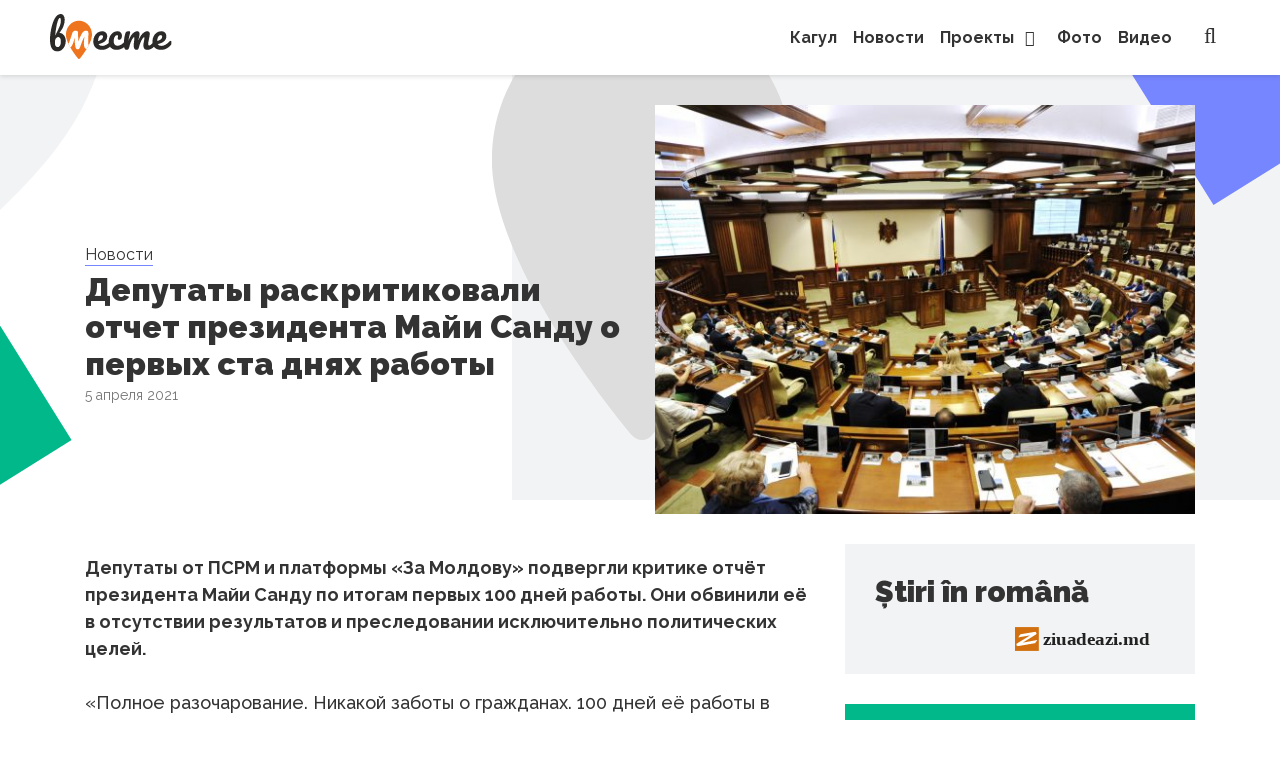

--- FILE ---
content_type: text/html; charset=UTF-8
request_url: https://vmeste.md/deputaty-raskritikovali-otchet-prezi/
body_size: 11528
content:
<!doctype html><html lang="ru-RU"><head><meta charset="UTF-8"><meta name="viewport" content="width=device-width, initial-scale=1"><link rel="profile" href="https://gmpg.org/xfn/11"><meta name='robots' content='index, follow, max-image-preview:large, max-snippet:-1, max-video-preview:-1' /><title>Депутаты раскритиковали отчет президента Майи Санду о первых ста днях работы</title><meta name="description" content="Депутаты от ПСРМ и платформы «За Молдову» подвергли критике отчёт президента Майи Санду по итогам первых 100 дней работы. Они обвинили её в отсутствии результатов и..." /><link rel="canonical" href="https://vmeste.md/депутаты-раскритиковали-отчет-прези/" /><meta property="og:locale" content="ru_RU" /><meta property="og:type" content="article" /><meta property="og:title" content="Депутаты раскритиковали отчет президента Майи Санду о первых ста днях работы" /><meta property="og:description" content="Депутаты от ПСРМ и платформы «За Молдову» подвергли критике отчёт президента Майи Санду по итогам первых 100 дней работы. Они обвинили её в отсутствии результатов и..." /><meta property="og:url" content="https://vmeste.md/депутаты-раскритиковали-отчет-прези/" /><meta property="og:site_name" content="www.vmeste.md" /><meta property="article:publisher" content="https://www.facebook.com/vmeste.md" /><meta property="article:published_time" content="2021-04-05T15:35:03+00:00" /><meta property="article:modified_time" content="2021-04-05T15:35:04+00:00" /><meta property="og:image" content="https://vmeste.md/wp-content/uploads/2021/04/dsc1193-scaled-1.jpg" /><meta property="og:image:width" content="2560" /><meta property="og:image:height" content="1703" /><meta name="twitter:card" content="summary_large_image" /><meta name="twitter:label1" content="Написано автором" /><meta name="twitter:data1" content="Boitan Stefan" /><meta name="twitter:label2" content="Примерное время для чтения" /><meta name="twitter:data2" content="2 минуты" /> <script type="application/ld+json" class="yoast-schema-graph">{"@context":"https://schema.org","@graph":[{"@type":"Organization","@id":"https://vmeste.md/#organization","name":"A.O. ''Cahul 2030''","url":"https://vmeste.md/","sameAs":["https://www.facebook.com/vmeste.md","https://www.instagram.com/vmeste_cahul/","https://www.youtube.com/channel/UCr8mdlymUSLQ6TxIK1mCvRA"],"logo":{"@type":"ImageObject","@id":"https://vmeste.md/#logo","inLanguage":"ru-RU","url":"https://vmeste.md/wp-content/uploads/2021/02/logo_Cahul2030_logo-01.png","contentUrl":"https://vmeste.md/wp-content/uploads/2021/02/logo_Cahul2030_logo-01.png","width":3070,"height":1855,"caption":"A.O. ''Cahul 2030''"},"image":{"@id":"https://vmeste.md/#logo"}},{"@type":"WebSite","@id":"https://vmeste.md/#website","url":"https://vmeste.md/","name":"www.vmeste.md","description":"\u041d\u043e\u0432\u043e\u0441\u0442\u043d\u043e\u0439 \u041f\u043e\u0440\u0442\u0430\u043b \u041a\u0430\u0433\u0443\u043b\u0430","publisher":{"@id":"https://vmeste.md/#organization"},"potentialAction":[{"@type":"SearchAction","target":"https://vmeste.md/?s={search_term_string}","query-input":"required name=search_term_string"}],"inLanguage":"ru-RU"},{"@type":"ImageObject","@id":"https://vmeste.md/%d0%b4%d0%b5%d0%bf%d1%83%d1%82%d0%b0%d1%82%d1%8b-%d1%80%d0%b0%d1%81%d0%ba%d1%80%d0%b8%d1%82%d0%b8%d0%ba%d0%be%d0%b2%d0%b0%d0%bb%d0%b8-%d0%be%d1%82%d1%87%d0%b5%d1%82-%d0%bf%d1%80%d0%b5%d0%b7%d0%b8/#primaryimage","inLanguage":"ru-RU","url":"https://vmeste.md/wp-content/uploads/2021/04/dsc1193-scaled-1.jpg","contentUrl":"https://vmeste.md/wp-content/uploads/2021/04/dsc1193-scaled-1.jpg","width":2560,"height":1703,"caption":"\u0414\u0435\u043f\u0443\u0442\u0430\u0442\u044b \u0440\u0430\u0441\u043a\u0440\u0438\u0442\u0438\u043a\u043e\u0432\u0430\u043b\u0438 \u043e\u0442\u0447\u0435\u0442 \u043f\u0440\u0435\u0437\u0438\u0434\u0435\u043d\u0442\u0430 \u041c\u0430\u0439\u0438 \u0421\u0430\u043d\u0434\u0443 \u043e \u043f\u0435\u0440\u0432\u044b\u0445 \u0441\u0442\u0430 \u0434\u043d\u044f\u0445 \u0440\u0430\u0431\u043e\u0442\u044b"},{"@type":"WebPage","@id":"https://vmeste.md/%d0%b4%d0%b5%d0%bf%d1%83%d1%82%d0%b0%d1%82%d1%8b-%d1%80%d0%b0%d1%81%d0%ba%d1%80%d0%b8%d1%82%d0%b8%d0%ba%d0%be%d0%b2%d0%b0%d0%bb%d0%b8-%d0%be%d1%82%d1%87%d0%b5%d1%82-%d0%bf%d1%80%d0%b5%d0%b7%d0%b8/#webpage","url":"https://vmeste.md/%d0%b4%d0%b5%d0%bf%d1%83%d1%82%d0%b0%d1%82%d1%8b-%d1%80%d0%b0%d1%81%d0%ba%d1%80%d0%b8%d1%82%d0%b8%d0%ba%d0%be%d0%b2%d0%b0%d0%bb%d0%b8-%d0%be%d1%82%d1%87%d0%b5%d1%82-%d0%bf%d1%80%d0%b5%d0%b7%d0%b8/","name":"\u0414\u0435\u043f\u0443\u0442\u0430\u0442\u044b \u0440\u0430\u0441\u043a\u0440\u0438\u0442\u0438\u043a\u043e\u0432\u0430\u043b\u0438 \u043e\u0442\u0447\u0435\u0442 \u043f\u0440\u0435\u0437\u0438\u0434\u0435\u043d\u0442\u0430 \u041c\u0430\u0439\u0438 \u0421\u0430\u043d\u0434\u0443 \u043e \u043f\u0435\u0440\u0432\u044b\u0445 \u0441\u0442\u0430 \u0434\u043d\u044f\u0445 \u0440\u0430\u0431\u043e\u0442\u044b","isPartOf":{"@id":"https://vmeste.md/#website"},"primaryImageOfPage":{"@id":"https://vmeste.md/%d0%b4%d0%b5%d0%bf%d1%83%d1%82%d0%b0%d1%82%d1%8b-%d1%80%d0%b0%d1%81%d0%ba%d1%80%d0%b8%d1%82%d0%b8%d0%ba%d0%be%d0%b2%d0%b0%d0%bb%d0%b8-%d0%be%d1%82%d1%87%d0%b5%d1%82-%d0%bf%d1%80%d0%b5%d0%b7%d0%b8/#primaryimage"},"datePublished":"2021-04-05T15:35:03+00:00","dateModified":"2021-04-05T15:35:04+00:00","description":"\u0414\u0435\u043f\u0443\u0442\u0430\u0442\u044b \u0440\u0430\u0441\u043a\u0440\u0438\u0442\u0438\u043a\u043e\u0432\u0430\u043b\u0438 \u043e\u0442\u0447\u0435\u0442 \u043f\u0440\u0435\u0437\u0438\u0434\u0435\u043d\u0442\u0430 \u041c\u0430\u0439\u0438 \u0421\u0430\u043d\u0434\u0443 \u043e \u043f\u0435\u0440\u0432\u044b\u0445 \u0441\u0442\u0430 \u0434\u043d\u044f\u0445 \u0440\u0430\u0431\u043e\u0442\u044b www.vmeste.md","breadcrumb":{"@id":"https://vmeste.md/%d0%b4%d0%b5%d0%bf%d1%83%d1%82%d0%b0%d1%82%d1%8b-%d1%80%d0%b0%d1%81%d0%ba%d1%80%d0%b8%d1%82%d0%b8%d0%ba%d0%be%d0%b2%d0%b0%d0%bb%d0%b8-%d0%be%d1%82%d1%87%d0%b5%d1%82-%d0%bf%d1%80%d0%b5%d0%b7%d0%b8/#breadcrumb"},"inLanguage":"ru-RU","potentialAction":[{"@type":"ReadAction","target":["https://vmeste.md/%d0%b4%d0%b5%d0%bf%d1%83%d1%82%d0%b0%d1%82%d1%8b-%d1%80%d0%b0%d1%81%d0%ba%d1%80%d0%b8%d1%82%d0%b8%d0%ba%d0%be%d0%b2%d0%b0%d0%bb%d0%b8-%d0%be%d1%82%d1%87%d0%b5%d1%82-%d0%bf%d1%80%d0%b5%d0%b7%d0%b8/"]}]},{"@type":"BreadcrumbList","@id":"https://vmeste.md/%d0%b4%d0%b5%d0%bf%d1%83%d1%82%d0%b0%d1%82%d1%8b-%d1%80%d0%b0%d1%81%d0%ba%d1%80%d0%b8%d1%82%d0%b8%d0%ba%d0%be%d0%b2%d0%b0%d0%bb%d0%b8-%d0%be%d1%82%d1%87%d0%b5%d1%82-%d0%bf%d1%80%d0%b5%d0%b7%d0%b8/#breadcrumb","itemListElement":[{"@type":"ListItem","position":1,"item":{"@type":"WebPage","@id":"https://vmeste.md/","url":"https://vmeste.md/","name":"Home"}},{"@type":"ListItem","position":2,"item":{"@id":"https://vmeste.md/%d0%b4%d0%b5%d0%bf%d1%83%d1%82%d0%b0%d1%82%d1%8b-%d1%80%d0%b0%d1%81%d0%ba%d1%80%d0%b8%d1%82%d0%b8%d0%ba%d0%be%d0%b2%d0%b0%d0%bb%d0%b8-%d0%be%d1%82%d1%87%d0%b5%d1%82-%d0%bf%d1%80%d0%b5%d0%b7%d0%b8/#webpage"}}]},{"@type":"Article","@id":"https://vmeste.md/%d0%b4%d0%b5%d0%bf%d1%83%d1%82%d0%b0%d1%82%d1%8b-%d1%80%d0%b0%d1%81%d0%ba%d1%80%d0%b8%d1%82%d0%b8%d0%ba%d0%be%d0%b2%d0%b0%d0%bb%d0%b8-%d0%be%d1%82%d1%87%d0%b5%d1%82-%d0%bf%d1%80%d0%b5%d0%b7%d0%b8/#article","isPartOf":{"@id":"https://vmeste.md/%d0%b4%d0%b5%d0%bf%d1%83%d1%82%d0%b0%d1%82%d1%8b-%d1%80%d0%b0%d1%81%d0%ba%d1%80%d0%b8%d1%82%d0%b8%d0%ba%d0%be%d0%b2%d0%b0%d0%bb%d0%b8-%d0%be%d1%82%d1%87%d0%b5%d1%82-%d0%bf%d1%80%d0%b5%d0%b7%d0%b8/#webpage"},"author":{"@id":"https://vmeste.md/#/schema/person/19ba23590f2a90fce2bde94ca490b1e0"},"headline":"\u0414\u0435\u043f\u0443\u0442\u0430\u0442\u044b \u0440\u0430\u0441\u043a\u0440\u0438\u0442\u0438\u043a\u043e\u0432\u0430\u043b\u0438 \u043e\u0442\u0447\u0435\u0442 \u043f\u0440\u0435\u0437\u0438\u0434\u0435\u043d\u0442\u0430 \u041c\u0430\u0439\u0438 \u0421\u0430\u043d\u0434\u0443 \u043e \u043f\u0435\u0440\u0432\u044b\u0445 \u0441\u0442\u0430 \u0434\u043d\u044f\u0445 \u0440\u0430\u0431\u043e\u0442\u044b","datePublished":"2021-04-05T15:35:03+00:00","dateModified":"2021-04-05T15:35:04+00:00","mainEntityOfPage":{"@id":"https://vmeste.md/%d0%b4%d0%b5%d0%bf%d1%83%d1%82%d0%b0%d1%82%d1%8b-%d1%80%d0%b0%d1%81%d0%ba%d1%80%d0%b8%d1%82%d0%b8%d0%ba%d0%be%d0%b2%d0%b0%d0%bb%d0%b8-%d0%be%d1%82%d1%87%d0%b5%d1%82-%d0%bf%d1%80%d0%b5%d0%b7%d0%b8/#webpage"},"wordCount":8,"publisher":{"@id":"https://vmeste.md/#organization"},"image":{"@id":"https://vmeste.md/%d0%b4%d0%b5%d0%bf%d1%83%d1%82%d0%b0%d1%82%d1%8b-%d1%80%d0%b0%d1%81%d0%ba%d1%80%d0%b8%d1%82%d0%b8%d0%ba%d0%be%d0%b2%d0%b0%d0%bb%d0%b8-%d0%be%d1%82%d1%87%d0%b5%d1%82-%d0%bf%d1%80%d0%b5%d0%b7%d0%b8/#primaryimage"},"thumbnailUrl":"https://vmeste.md/wp-content/uploads/2021/04/dsc1193-scaled-1.jpg","keywords":["\u043c\u043e\u043b\u0434\u043e\u0432\u0430"],"articleSection":["\u041d\u043e\u0432\u043e\u0441\u0442\u0438"],"inLanguage":"ru-RU"},{"@type":"Person","@id":"https://vmeste.md/#/schema/person/19ba23590f2a90fce2bde94ca490b1e0","name":"Boitan Stefan","sameAs":["https://vmeste.md/"]}]}</script> <link rel='stylesheet' id='wp-block-library-css'  href='https://vmeste.md/wp-content/cache/autoptimize/css/autoptimize_single_12703e0446af82c5917e95a98b4b84d0.css?ver=a46b2c162a3a64c2358324a57603a9fd' media='all' /><link rel='stylesheet' id='contact-form-7-css'  href='https://vmeste.md/wp-content/cache/autoptimize/css/autoptimize_single_76e12144b6be9bc0a17dd880c5566156.css?ver=5.4.1' media='all' /><link rel='stylesheet' id='mfcf7_zl_button_style-css'  href='https://vmeste.md/wp-content/cache/autoptimize/css/autoptimize_single_a4f1e84fdd6819a7c476c13e58146b8d.css?12&#038;ver=a46b2c162a3a64c2358324a57603a9fd' media='all' /><link rel='stylesheet' id='ziuadeazi_theme-main-css'  href='https://vmeste.md/wp-content/cache/autoptimize/css/autoptimize_single_2c4e4a058566a1054705d57556fd538f.css?ver=1.0.0' media='all' /><link rel='stylesheet' id='ziuadeazi_theme-style-css'  href='https://vmeste.md/wp-content/cache/autoptimize/css/autoptimize_single_024614363a939bf6929e972938611f52.css?ver=1.0.0' media='all' /><link rel='stylesheet' id='ct_fancybox_css-css'  href='https://vmeste.md/wp-content/themes/ziuadeazi_vmeste_theme/assets/css/jquery.fancybox.min.css?ver=a46b2c162a3a64c2358324a57603a9fd' media='all' /> <script src='https://vmeste.md/wp-includes/js/jquery/jquery.js?ver=3.5.1' id='jquery-core-js'></script> <link rel="https://api.w.org/" href="https://vmeste.md/wp-json/" /><link rel="alternate" type="application/json" href="https://vmeste.md/wp-json/wp/v2/posts/4826" /><link rel="alternate" type="application/json+oembed" href="https://vmeste.md/wp-json/oembed/1.0/embed?url=https%3A%2F%2Fvmeste.md%2Fdeputaty-raskritikovali-otchet-prezi%2F" /><link rel="alternate" type="text/xml+oembed" href="https://vmeste.md/wp-json/oembed/1.0/embed?url=https%3A%2F%2Fvmeste.md%2Fdeputaty-raskritikovali-otchet-prezi%2F&#038;format=xml" />  <script async src="https://www.googletagmanager.com/gtag/js?id=UA-163090437-1"></script> <script>window.dataLayer = window.dataLayer || [];
  function gtag(){dataLayer.push(arguments);}
  gtag('js', new Date());

  gtag('config', 'UA-163090437-1');</script>  <script type="text/javascript" >(function(m,e,t,r,i,k,a){m[i]=m[i]||function(){(m[i].a=m[i].a||[]).push(arguments)};
   m[i].l=1*new Date();k=e.createElement(t),a=e.getElementsByTagName(t)[0],k.async=1,k.src=r,a.parentNode.insertBefore(k,a)})
   (window, document, "script", "https://mc.yandex.com/metrika/tag.js", "ym");

   ym(65342023, "init", {
        clickmap:true,
        trackLinks:true,
        accurateTrackBounce:true,
        webvisor:true
   });</script> <noscript><div><img src="https://mc.yandex.com/watch/65342023" style="position:absolute; left:-9999px;" alt="" /></div></noscript>  <script async src="https://pagead2.googlesyndication.com/pagead/js/adsbygoogle.js?client=ca-pub-3949974497999472"
     crossorigin="anonymous"></script> </head><body class="post-template-default single single-post postid-4826 single-format-standard wp-embed-responsive"><div class="site-wrapper"><header id="site-header" class="site-header"><div class="container-fluid h-100"><div class="d-flex align-items-center h-100 p-relative"><div class="flex-grow-1"><div class="site-logo"> <a href="https://vmeste.md"><img width="87" height="32" src="https://vmeste.md/wp-content/uploads/2021/05/logo-vmeste.svg" class="attachment-full size-full" alt="" loading="lazy" /></a></div></div><div class="site-menu order-12 h-100"><nav class="main-menu-nav h-100"><ul id="menu-vmeste_meniu" class="menu"><li id="menu-item-383" class="menu-item menu-item-type-taxonomy menu-item-object-category menu-item-383"><a href="https://vmeste.md/category/cahul/">Кагул</a></li><li id="menu-item-941" class="menu-item menu-item-type-taxonomy menu-item-object-category current-post-ancestor current-menu-parent current-post-parent menu-item-941"><a href="https://vmeste.md/category/novosti/">Новости</a></li><li id="menu-item-4221" class="menu-item menu-item-type-taxonomy menu-item-object-category menu-item-has-children menu-item-4221"><a href="https://vmeste.md/category/proekty/">Проекты<button type="button" class="dropdown-trigger js-dropdown-trigger"><i class="fa fa-angle-down" aria-hidden="true"></i></button></a><div class='mega-menu'><ul role="menu" class="sub-menu"><li id="menu-item-10251" class="menu-item menu-item-type-taxonomy menu-item-object-category menu-item-10251"><a href="https://vmeste.md/category/proekty/auditoria_cji/">Восприятие аудитории и цифровая поддержка / CJI</a></li><li id="menu-item-10252" class="menu-item menu-item-type-taxonomy menu-item-object-category menu-item-10252"><a href="https://vmeste.md/category/proekty/reforma_politii/">Реформа Полиции &#8212; Promo-LEX</a></li></ul><div class='menu-slider'><div class="d-flex flex-wrap justify-content-between small-articles pb-3 pt-3"><div class="swiper-container"><div class="swiper-wrapper"><div class="swiper-slide"><article class="mn-article is-small"> <a href="https://vmeste.md/pashalnye-prazdniki-kak-budete-praz/"><img width="370" height="210" src="https://vmeste.md/wp-content/uploads/2021/04/179820542_905276843660395_3007895749489257039_n-370x210.jpg" class="attachment-news_small_image_size size-news_small_image_size wp-post-image" alt="Пасхальные праздники!! Как будете праздновать? «Очень интересно» с Ашанти Vizit" loading="lazy" srcset="https://vmeste.md/wp-content/uploads/2021/04/179820542_905276843660395_3007895749489257039_n-370x210.jpg 370w, https://vmeste.md/wp-content/uploads/2021/04/179820542_905276843660395_3007895749489257039_n-300x169.jpg 300w, https://vmeste.md/wp-content/uploads/2021/04/179820542_905276843660395_3007895749489257039_n-510x290.jpg 510w, https://vmeste.md/wp-content/uploads/2021/04/179820542_905276843660395_3007895749489257039_n-160x90.jpg 160w" sizes="(max-width: 370px) 100vw, 370px" /></a><h2 class="mn-article-title three-lines-ellipsis"><a class="sh-5" href="https://vmeste.md/pashalnye-prazdniki-kak-budete-praz/">Пасхальные праздники!! Как будете праздновать? «Очень интересно» с Ашанти Vizit</a></h2><div class="mn-article-time"> <time class="post-date" datetime="2021-04-30 08:13:24">30 апреля 2021</time></div></article></div><div class="swiper-slide"><article class="mn-article is-small"> <a href="https://vmeste.md/vyhodnye-bez-avtobusov-bolshie-neudo/"><img width="370" height="210" src="https://vmeste.md/wp-content/uploads/2021/02/giz1-920x518-1-370x210.jpg" class="attachment-news_small_image_size size-news_small_image_size wp-post-image" alt="Выходные без автобусов &#8212; большие неудобства жителям Кагула" loading="lazy" srcset="https://vmeste.md/wp-content/uploads/2021/02/giz1-920x518-1-370x210.jpg 370w, https://vmeste.md/wp-content/uploads/2021/02/giz1-920x518-1-300x169.jpg 300w, https://vmeste.md/wp-content/uploads/2021/02/giz1-920x518-1-510x290.jpg 510w, https://vmeste.md/wp-content/uploads/2021/02/giz1-920x518-1-160x90.jpg 160w" sizes="(max-width: 370px) 100vw, 370px" /></a><h2 class="mn-article-title three-lines-ellipsis"><a class="sh-5" href="https://vmeste.md/vyhodnye-bez-avtobusov-bolshie-neudo/">Выходные без автобусов &#8212; большие неудобства жителям Кагула</a></h2><div class="mn-article-time"> <time class="post-date" datetime="2021-03-15 10:28:25">15 марта 2021</time></div></article></div><div class="swiper-slide"><article class="mn-article is-small"> <a href="https://vmeste.md/pandemiya-ne-problema-dlya-velosipeda/"><img width="370" height="210" src="https://vmeste.md/wp-content/uploads/2021/03/IMG_9226.00_00_22_14.Still003-370x210.jpg" class="attachment-news_small_image_size size-news_small_image_size wp-post-image" alt="Пандемия не проблема для велосипеда!" loading="lazy" srcset="https://vmeste.md/wp-content/uploads/2021/03/IMG_9226.00_00_22_14.Still003-370x210.jpg 370w, https://vmeste.md/wp-content/uploads/2021/03/IMG_9226.00_00_22_14.Still003-300x169.jpg 300w, https://vmeste.md/wp-content/uploads/2021/03/IMG_9226.00_00_22_14.Still003-510x290.jpg 510w, https://vmeste.md/wp-content/uploads/2021/03/IMG_9226.00_00_22_14.Still003-160x90.jpg 160w" sizes="(max-width: 370px) 100vw, 370px" /></a><h2 class="mn-article-title three-lines-ellipsis"><a class="sh-5" href="https://vmeste.md/pandemiya-ne-problema-dlya-velosipeda/">Пандемия не проблема для велосипеда!</a></h2><div class="mn-article-time"> <time class="post-date" datetime="2021-03-21 17:25:01">21 марта 2021</time></div></article></div><div class="swiper-slide"><article class="mn-article is-small"> <a href="https://vmeste.md/hudozhnik-iz-moldovy-primet-uchastie-v-festivale-ulichnogo-iskusstva-v-gorode-sibiu-rumyniya/"><img width="370" height="210" src="https://vmeste.md/wp-content/uploads/2021/06/aii-chvi--370x210.jpg" class="attachment-news_small_image_size size-news_small_image_size wp-post-image" alt="Художник из Молдовы примет участие в фестивале уличного искусства в городе Сибиу, Румыния" loading="lazy" srcset="https://vmeste.md/wp-content/uploads/2021/06/aii-chvi--370x210.jpg 370w, https://vmeste.md/wp-content/uploads/2021/06/aii-chvi--510x290.jpg 510w, https://vmeste.md/wp-content/uploads/2021/06/aii-chvi--160x90.jpg 160w" sizes="(max-width: 370px) 100vw, 370px" /></a><h2 class="mn-article-title three-lines-ellipsis"><a class="sh-5" href="https://vmeste.md/hudozhnik-iz-moldovy-primet-uchastie-v-festivale-ulichnogo-iskusstva-v-gorode-sibiu-rumyniya/">Художник из Молдовы примет участие в фестивале уличного искусства в городе Сибиу, Румыния</a></h2><div class="mn-article-time"> <time class="post-date" datetime="2021-06-29 14:15:57">29 июня 2021</time></div></article></div><div class="swiper-slide"><article class="mn-article is-small"> <a href="https://vmeste.md/intervju-podkast-po-faktu-iskusstvo/"><img width="370" height="210" src="https://vmeste.md/wp-content/uploads/2021/04/oblojka-po-faktu-370x210.jpg" class="attachment-news_small_image_size size-news_small_image_size wp-post-image" alt="Интервью &#8212; подкаст &#171;ПО ФАКТУ&#187;: Искусство и дизайн разные вещи или это одно и тоже ?" loading="lazy" srcset="https://vmeste.md/wp-content/uploads/2021/04/oblojka-po-faktu-370x210.jpg 370w, https://vmeste.md/wp-content/uploads/2021/04/oblojka-po-faktu-510x290.jpg 510w, https://vmeste.md/wp-content/uploads/2021/04/oblojka-po-faktu-160x90.jpg 160w" sizes="(max-width: 370px) 100vw, 370px" /></a><h2 class="mn-article-title three-lines-ellipsis"><a class="sh-5" href="https://vmeste.md/intervju-podkast-po-faktu-iskusstvo/">Интервью &#8212; подкаст &#171;ПО ФАКТУ&#187;: Искусство и дизайн разные вещи или это одно и тоже ?</a></h2><div class="mn-article-time"> <time class="post-date" datetime="2021-04-05 10:11:31">5 апреля 2021</time></div></article></div><div class="swiper-slide"><article class="mn-article is-small"> <a href="https://vmeste.md/7-mln-lej-budut-investirovany-v-sadik-8-v-kagule-raboty-uzhe-nachalis/"><img width="370" height="210" src="https://vmeste.md/wp-content/uploads/2021/06/fdas-370x210.jpg" class="attachment-news_small_image_size size-news_small_image_size wp-post-image" alt="7 млн лей будут инвестированы в садик № 8 в Кагуле. Работы уже начались" loading="lazy" srcset="https://vmeste.md/wp-content/uploads/2021/06/fdas-370x210.jpg 370w, https://vmeste.md/wp-content/uploads/2021/06/fdas-780x440.jpg 780w, https://vmeste.md/wp-content/uploads/2021/06/fdas-510x290.jpg 510w, https://vmeste.md/wp-content/uploads/2021/06/fdas-160x90.jpg 160w" sizes="(max-width: 370px) 100vw, 370px" /></a><h2 class="mn-article-title three-lines-ellipsis"><a class="sh-5" href="https://vmeste.md/7-mln-lej-budut-investirovany-v-sadik-8-v-kagule-raboty-uzhe-nachalis/">7 млн лей будут инвестированы в садик № 8 в Кагуле. Работы уже начались</a></h2><div class="mn-article-time"> <time class="post-date" datetime="2021-06-29 19:53:17">29 июня 2021</time></div></article></div><div class="swiper-slide"><article class="mn-article is-small"> <a href="https://vmeste.md/pandemiya-privela-kagulchan-k-krizisu/"><img width="370" height="210" src="https://vmeste.md/wp-content/uploads/2021/03/Снимок-экрана-2021-03-15-в-15.16.15-370x210.png" class="attachment-news_small_image_size size-news_small_image_size wp-post-image" alt="Пандемия привела Кагульчан к кризису" loading="lazy" srcset="https://vmeste.md/wp-content/uploads/2021/03/Снимок-экрана-2021-03-15-в-15.16.15-370x210.png 370w, https://vmeste.md/wp-content/uploads/2021/03/Снимок-экрана-2021-03-15-в-15.16.15-510x290.png 510w, https://vmeste.md/wp-content/uploads/2021/03/Снимок-экрана-2021-03-15-в-15.16.15-160x90.png 160w" sizes="(max-width: 370px) 100vw, 370px" /></a><h2 class="mn-article-title three-lines-ellipsis"><a class="sh-5" href="https://vmeste.md/pandemiya-privela-kagulchan-k-krizisu/">Пандемия привела Кагульчан к кризису</a></h2><div class="mn-article-time"> <time class="post-date" datetime="2021-03-15 17:46:13">15 марта 2021</time></div></article></div><div class="swiper-slide"><article class="mn-article is-small"> <a href="https://vmeste.md/kak-provoditsya-subbotnik-v-kagule-nuzh/"><img width="370" height="210" src="https://vmeste.md/wp-content/uploads/2021/04/Снимок-экрана-2021-04-03-в-20.43.01-370x210.png" class="attachment-news_small_image_size size-news_small_image_size wp-post-image" alt="Как проводится субботник в Кагуле? Нужна помощь! /ВИДЕО" loading="lazy" srcset="https://vmeste.md/wp-content/uploads/2021/04/Снимок-экрана-2021-04-03-в-20.43.01-370x210.png 370w, https://vmeste.md/wp-content/uploads/2021/04/Снимок-экрана-2021-04-03-в-20.43.01-510x290.png 510w, https://vmeste.md/wp-content/uploads/2021/04/Снимок-экрана-2021-04-03-в-20.43.01-160x90.png 160w" sizes="(max-width: 370px) 100vw, 370px" /></a><h2 class="mn-article-title three-lines-ellipsis"><a class="sh-5" href="https://vmeste.md/kak-provoditsya-subbotnik-v-kagule-nuzh/">Как проводится субботник в Кагуле? Нужна помощь! /ВИДЕО</a></h2><div class="mn-article-time"> <time class="post-date" datetime="2021-04-03 18:23:00">3 апреля 2021</time></div></article></div><div class="swiper-slide"><article class="mn-article is-small"> <a href="https://vmeste.md/odin-den-s-policejskim-2-seriya/"><img width="370" height="210" src="https://vmeste.md/wp-content/uploads/2021/09/IMG_4625-2_Moment-1536x864-1-370x210.jpg" class="attachment-news_small_image_size size-news_small_image_size wp-post-image" alt="Один день с полицейским, 2 серия" loading="lazy" srcset="https://vmeste.md/wp-content/uploads/2021/09/IMG_4625-2_Moment-1536x864-1-370x210.jpg 370w, https://vmeste.md/wp-content/uploads/2021/09/IMG_4625-2_Moment-1536x864-1-300x169.jpg 300w, https://vmeste.md/wp-content/uploads/2021/09/IMG_4625-2_Moment-1536x864-1-780x440.jpg 780w, https://vmeste.md/wp-content/uploads/2021/09/IMG_4625-2_Moment-1536x864-1-510x290.jpg 510w, https://vmeste.md/wp-content/uploads/2021/09/IMG_4625-2_Moment-1536x864-1-160x90.jpg 160w" sizes="(max-width: 370px) 100vw, 370px" /></a><h2 class="mn-article-title three-lines-ellipsis"><a class="sh-5" href="https://vmeste.md/odin-den-s-policejskim-2-seriya/">Один день с полицейским, 2 серия</a></h2><div class="mn-article-time"> <time class="post-date" datetime="2021-09-27 08:47:21">27 сентября 2021</time></div></article></div><div class="swiper-slide"><article class="mn-article is-small"> <a href="https://vmeste.md/segodnya-pravoslavnye-hristiane-prazdnujut-voznesenie-gospodne/"><img width="370" height="210" src="https://vmeste.md/wp-content/uploads/2021/06/Kreshhenie-Kiry-78-of-111-370x210.jpg" class="attachment-news_small_image_size size-news_small_image_size wp-post-image" alt="Сегодня православные христиане празднуют Вознесение Господне" loading="lazy" srcset="https://vmeste.md/wp-content/uploads/2021/06/Kreshhenie-Kiry-78-of-111-370x210.jpg 370w, https://vmeste.md/wp-content/uploads/2021/06/Kreshhenie-Kiry-78-of-111-780x440.jpg 780w, https://vmeste.md/wp-content/uploads/2021/06/Kreshhenie-Kiry-78-of-111-510x290.jpg 510w, https://vmeste.md/wp-content/uploads/2021/06/Kreshhenie-Kiry-78-of-111-160x90.jpg 160w" sizes="(max-width: 370px) 100vw, 370px" /></a><h2 class="mn-article-title three-lines-ellipsis"><a class="sh-5" href="https://vmeste.md/segodnya-pravoslavnye-hristiane-prazdnujut-voznesenie-gospodne/">Сегодня православные христиане празднуют Вознесение Господне</a></h2><div class="mn-article-time"> <time class="post-date" datetime="2021-06-10 10:53:58">10 июня 2021</time></div></article></div></div></div><div class="swiper-custom-nav"><div class="swiper-button-next"></div><div class="swiper-button-prev"></div></div></div></div></div></li><li id="menu-item-381" class="menu-item menu-item-type-taxonomy menu-item-object-category menu-item-381"><a href="https://vmeste.md/category/foto/">Фото</a></li><li id="menu-item-1309" class="menu-item menu-item-type-taxonomy menu-item-object-category menu-item-1309"><a href="https://vmeste.md/category/video/">Видео</a></li></ul></nav> <button type="button" class="mobile-menu-button js-mobile-menu-button is-closed"> <span class="sr-only">Menu</span> </button></div><div class="site-search order-lg-12"> <button type="button" class="search-button js-search-button is-closed"> <span class="sr-only">Search</span> </button><div class="search-form-container"><form role="search" method="get" class="search-form" action="https://vmeste.md/"> <button type="submit"><i class="fa fa-search" aria-hidden="true"></i></button> <label for="search-input" class="sr-only">Поиск</label> <input id="search-input" type="search" class="search-field" placeholder="Введите запрос..." value="" name="s"/></form></div></div></div></div></header><main class="main-section"><div class="single-shapes"><div class="green-shape mnone"></div><div class="violet-shape mnone"></div> <svg version="1.1" baseProfile="full" class="lightgray-pin mnone" viewBox="0 0 410 600" xmlns="http://www.w3.org/2000/svg"> <path d="M204.999 0c-113.158,0 -205.218,97.479 -205.218,217.297 0,148.698 183.651,366.994 191.47,376.215 7.344,8.658 20.167,8.643 27.498,0 7.819,-9.221 191.47,-227.517 191.47,-376.215 -0.003,-119.818 -92.061,-217.297 -205.22,-217.297z"></path> </svg><div class="art-back mnone"> <svg version="1.1" baseProfile="full" class="darkgray-pin mnone" viewBox="0 0 410 600" xmlns="http://www.w3.org/2000/svg"> <path d="M204.999 0c-113.158,0 -205.218,97.479 -205.218,217.297 0,148.698 183.651,366.994 191.47,376.215 7.344,8.658 20.167,8.643 27.498,0 7.819,-9.221 191.47,-227.517 191.47,-376.215 -0.003,-119.818 -92.061,-217.297 -205.22,-217.297z"></path> </svg></div></div><div class="container-fluid container-fluid--single"><div class="row align-items-center"><div class="col-md-6"><div class="categories"><a href="https://vmeste.md/category/novosti/">Новости</a></div><h1>Депутаты раскритиковали отчет президента Майи Санду о первых ста днях работы</h1> <time class="post-date" datetime="2021-04-05 18:35:03">5 апреля 2021</time></div><div class="col-md-6"><figure class="image-block"> <img width="555" height="420" src="https://vmeste.md/wp-content/uploads/2021/04/dsc1193-scaled-1-555x420.jpg" class="w-100 h-auto wp-post-image" alt="Депутаты раскритиковали отчет президента Майи Санду о первых ста днях работы" loading="lazy" /></figure></div></div></div><div class="container"><div class="row"><div class="col-lg-8"><article class="article-full"><div class="content"><p><strong>Депутаты от ПСРМ и платформы «За Молдову» подвергли критике отчёт президента Майи Санду по итогам первых 100 дней работы. Они обвинили её в отсутствии результатов и преследовании исключительно политических целей.</strong></p><p>«Полное разочарование. Никакой заботы о гражданах. 100 дней её работы в стране только росли цены. Внешним партнёрам она говорила, что будет продвигать Стратегию по обеспечению независимости и неподкупности сектора правосудия, взяла личное обязательство промульгировать её, а в итоге разочаровала и их, и граждан», — сказал депутат от ПСРМ Василий Боля.</p><p>«Мы задаёмся вопросом: как досрочные выборы помогут преодолеть пандемический кризис, и что мы будет делать дальше? В целом не могу сказать ничего хорошего об отчете, но и критиковать тоже, потому что мы продолжаем его изучать. К сожалению, мы не видим конкретных результатов», — отметила депутат от партии «Шор» Марина Таубер. </p><p>Председатель PRO MOLDOVA Андриан Канду положительно оценил действия президента во внешней политике. Но раскритиковал её за то, что Молдова потеряла 60 миллионов евро гуманитарной помощи от Румынии, и скептически отнёсся ко множеству перечисленных в отчёте достижений:</p><p>«В нём указаны почти все полученные пожертвования. Вопрос в том, были они сделаны партнёрами, и в частности Румынией, благодаря роли президента Майи Санду, или же Румыния помогает, потому что ей не безразлична Молдова?»</p><p>Председатель парламентской фракции Платформы DA Александр Слусарь отказался прокомментировать отчёт президента, заявив, что тема по его мнению надуманная. В защиту Майи Санду высказались её бывшие однопартийцы, депутаты фракции ПДС:</p><p>«Госпожа президент сыграла решающую роль в поставке почти 300 тысяч доз вакцины. Она предприняла несколько чрезвычайно важных визитов. Конечно, с другими правительством и парламентом такие задачи, как экономический рост, повышение пенсий, реформу юстиции, осуществить было бы намного легче».</p><p>В отчёте президента Майи Санду о первых 100 днях работы перечислены 44 достижения — и ни одной неудачи.</p><p>publika.md</p></div><footer><div class="autor"> Автор: vmeste.md</div><div class="SocTag"><div class="articleTags d-flex flex-wrap"> <a href="https://vmeste.md/tag/moldova/">#молдова</a></div><div class="SocShare"><div class="sc-title">Поделиться</div> <script src="//yastatic.net/es5-shims/0.0.2/es5-shims.min.js"></script> <script src="//yastatic.net/share2/share.js"></script> <div class="ya-share2" data-services="facebook,viber,whatsapp,odnoklassniki,vkontakte,twitter,telegram" data-counter=""></div></div><div class="subscribe-art"><div class="sc-title">Подписаться</div><div class="wrOne"><div class="wrThree"> <a href="https://www.facebook.com/vmeste.md" target="_blank" class="ss-fb ss-button" rel="nofollow"> <i class="fa fa-facebook-official" aria-hidden="true"></i> <span>Facebook</span> </a></div><div class="wrThree"> <a href="https://www.instagram.com/vmeste_cahul/" target="_blank" class="ss-insta ss-button" rel="nofollow"> <i class="fa fa-instagram" aria-hidden="true"></i> <span>Instagram</span> </a></div><div class="wrThree"><a href="https://ok.ru/profile/581510461919" target="_blank" class="ss-tg ss-button"> <i class="fa fa-odnoklassniki-square" aria-hidden="true"></i> <span>Одноклассники</span> </a></div></div></div></div></footer></article><div class="similar-articles"><h2 class="heading-with-line"><span>Похожие статьи</span></h2><div></div></div><div class="article d-block mb-4"></div></div><div class="col-lg-4 order-12 order-lg-0"><aside id="secondary" class="widget-area"><section id="rss-2" class="widget widget_rss"><h2 class="widget-title"><a class="rsswidget" href="https://ziuadeazi.md/feed"><img class="rss-widget-icon" style="border:0" width="14" height="14" src="https://vmeste.md/wp-includes/images/rss.png" alt="RSS" /></a> <a class="rsswidget" href="">Știri în română</a></h2></section><aside class="sidebar-widget"><div class="hot-tags"><div class="m-heading"><span>Сюжеты</span></div><ul class="links-list"><li><a href="https://vmeste.md/tag/evropeiskie-proekti/">#Европейские проекты</a></li><li><a href="https://vmeste.md/tag/prava_celoveka/">#Права человека</a></li><li><a href="https://vmeste.md/tag/kultura/">#культура</a></li><li><a href="https://vmeste.md/tag/sud/">#суд</a></li><li><a href="https://vmeste.md/tag/gagauziya/">#гагаузия</a></li></ul></div></aside></aside></div><div class="col-lg-12"><section class="main-news"><div class="container p-0"><div class="row"><div class="col-lg-12"><h2 class="heading-with-line"><span>Последние статьи</span></h2></div></div></div><div class="container p-0"><div class="row"><div class="col-12"><div class="d-flex flex-wrap justify-content-between small-articles small-articles-latest"><div class="row no-gutters"><div class="col-sm-6 col-lg-4 pl-1 pr-1"><article class="mn-article is-small"><div class="mn-article_image-wrapper"> <a href="https://vmeste.md/moldova-i-ukraina-gotovy-nachat-peregovory-o-vstuplenii-v-es/"><img width="370" height="210" src="https://vmeste.md/wp-content/uploads/2024/06/georgia_ukraine_moldova_eu_flags-370x210.png" class="attachment-news_small_image_size size-news_small_image_size wp-post-image" alt="" loading="lazy" srcset="https://vmeste.md/wp-content/uploads/2024/06/georgia_ukraine_moldova_eu_flags-370x210.png 370w, https://vmeste.md/wp-content/uploads/2024/06/georgia_ukraine_moldova_eu_flags-300x169.png 300w, https://vmeste.md/wp-content/uploads/2024/06/georgia_ukraine_moldova_eu_flags-780x440.png 780w, https://vmeste.md/wp-content/uploads/2024/06/georgia_ukraine_moldova_eu_flags-510x290.png 510w, https://vmeste.md/wp-content/uploads/2024/06/georgia_ukraine_moldova_eu_flags-160x90.png 160w" sizes="(max-width: 370px) 100vw, 370px" /></a></div><header class="mn-article-meta"><div class="categories"><a href="https://vmeste.md/category/novosti/">Новости</a></div></header><h2 class="mn-article-title"><a class="sh-3" href="https://vmeste.md/moldova-i-ukraina-gotovy-nachat-peregovory-o-vstuplenii-v-es/">Молдова и Украина готовы начать переговоры о вступлении в ЕС</a></h2><div class="mn-article-time"> <time class="post-date" datetime="2024-06-08 10:33:00">8 июня 2024</time></div></article></div><div class="col-sm-6 col-lg-4 pl-1 pr-1"><article class="mn-article is-small"><div class="mn-article_image-wrapper"> <a href="https://vmeste.md/chempionat-evropy-po-futbolu-euro-2024-polnoe-raspisanie-matchej/"><img width="370" height="210" src="https://vmeste.md/wp-content/uploads/2024/06/3830043-77833788-2560-1440-370x210.jpg" class="attachment-news_small_image_size size-news_small_image_size wp-post-image" alt="" loading="lazy" srcset="https://vmeste.md/wp-content/uploads/2024/06/3830043-77833788-2560-1440-370x210.jpg 370w, https://vmeste.md/wp-content/uploads/2024/06/3830043-77833788-2560-1440-300x169.jpg 300w, https://vmeste.md/wp-content/uploads/2024/06/3830043-77833788-2560-1440-780x440.jpg 780w, https://vmeste.md/wp-content/uploads/2024/06/3830043-77833788-2560-1440-510x290.jpg 510w, https://vmeste.md/wp-content/uploads/2024/06/3830043-77833788-2560-1440-160x90.jpg 160w" sizes="(max-width: 370px) 100vw, 370px" /></a></div><header class="mn-article-meta"><div class="categories"><a href="https://vmeste.md/category/cahul/">Кагул</a></div></header><h2 class="mn-article-title"><a class="sh-3" href="https://vmeste.md/chempionat-evropy-po-futbolu-euro-2024-polnoe-raspisanie-matchej/">Чемпионат Европы по футболу EURO 2024: Полное расписание матчей</a></h2><div class="mn-article-time"> <time class="post-date" datetime="2024-06-08 09:28:22">8 июня 2024</time></div></article></div><div class="col-sm-6 col-lg-4 pl-1 pr-1"><article class="mn-article is-small"><div class="mn-article_image-wrapper"> <a href="https://vmeste.md/prokuratura-kantemir-osuzhden-na-15-let-tjurmy-za-izbienie-do-smerti-i-drugie-prestupleniya/"><img width="370" height="210" src="https://vmeste.md/wp-content/uploads/2024/05/1617630706_ugon-370x210.jpg" class="attachment-news_small_image_size size-news_small_image_size wp-post-image" alt="" loading="lazy" srcset="https://vmeste.md/wp-content/uploads/2024/05/1617630706_ugon-370x210.jpg 370w, https://vmeste.md/wp-content/uploads/2024/05/1617630706_ugon-780x440.jpg 780w, https://vmeste.md/wp-content/uploads/2024/05/1617630706_ugon-510x290.jpg 510w, https://vmeste.md/wp-content/uploads/2024/05/1617630706_ugon-160x90.jpg 160w" sizes="(max-width: 370px) 100vw, 370px" /></a></div><header class="mn-article-meta"><div class="categories"><a href="https://vmeste.md/category/cahul/">Кагул</a></div></header><h2 class="mn-article-title"><a class="sh-3" href="https://vmeste.md/prokuratura-kantemir-osuzhden-na-15-let-tjurmy-za-izbienie-do-smerti-i-drugie-prestupleniya/">Прокуратура Кантемир: Осужден на 15 лет тюрьмы за избиение до смерти и другие преступления</a></h2><div class="mn-article-time"> <time class="post-date" datetime="2024-05-28 14:28:00">28 мая 2024</time></div></article></div><div class="col-sm-6 col-lg-4 pl-1 pr-1"><article class="mn-article is-small"><div class="mn-article_image-wrapper"> <a href="https://vmeste.md/podrobnosti-po-programme-pervyj-dom-pljus-rasshirennye-vozmozhnosti-dlya-semej-v-respublike-moldova/"><img width="370" height="210" src="https://vmeste.md/wp-content/uploads/2024/05/creditul-imobiliar-noua-casa.jpg.transform.rbistage-370x210.jpg" class="attachment-news_small_image_size size-news_small_image_size wp-post-image" alt="" loading="lazy" srcset="https://vmeste.md/wp-content/uploads/2024/05/creditul-imobiliar-noua-casa.jpg.transform.rbistage-370x210.jpg 370w, https://vmeste.md/wp-content/uploads/2024/05/creditul-imobiliar-noua-casa.jpg.transform.rbistage-510x290.jpg 510w, https://vmeste.md/wp-content/uploads/2024/05/creditul-imobiliar-noua-casa.jpg.transform.rbistage-160x90.jpg 160w" sizes="(max-width: 370px) 100vw, 370px" /></a></div><header class="mn-article-meta"><div class="categories"><a href="https://vmeste.md/category/cahul/">Кагул</a></div></header><h2 class="mn-article-title"><a class="sh-3" href="https://vmeste.md/podrobnosti-po-programme-pervyj-dom-pljus-rasshirennye-vozmozhnosti-dlya-semej-v-respublike-moldova/">Подробности по программе "Первый дом ПЛЮС": Расширенные возможности для семей в Республике Молдова</a></h2><div class="mn-article-time"> <time class="post-date" datetime="2024-05-28 13:24:14">28 мая 2024</time></div></article></div><div class="col-sm-6 col-lg-4 pl-1 pr-1"><article class="mn-article is-small"><div class="mn-article_image-wrapper"> <a href="https://vmeste.md/bolee-40-millionov-leev-byli-perevedeny-s-pomoshhju-mia-plati-instant-vsego-za-tri-nedeli/"><img width="370" height="210" src="https://vmeste.md/wp-content/uploads/2024/04/ru-370x210.jpg" class="attachment-news_small_image_size size-news_small_image_size wp-post-image" alt="" loading="lazy" srcset="https://vmeste.md/wp-content/uploads/2024/04/ru-370x210.jpg 370w, https://vmeste.md/wp-content/uploads/2024/04/ru-780x440.jpg 780w, https://vmeste.md/wp-content/uploads/2024/04/ru-510x290.jpg 510w, https://vmeste.md/wp-content/uploads/2024/04/ru-160x90.jpg 160w" sizes="(max-width: 370px) 100vw, 370px" /></a></div><header class="mn-article-meta"><div class="categories"><a href="https://vmeste.md/category/novosti/">Новости</a></div></header><h2 class="mn-article-title"><a class="sh-3" href="https://vmeste.md/bolee-40-millionov-leev-byli-perevedeny-s-pomoshhju-mia-plati-instant-vsego-za-tri-nedeli/">Более 40 миллионов леев были переведены с помощью MIA Plăți Instant всего за три недели</a></h2><div class="mn-article-time"> <time class="post-date" datetime="2024-04-03 08:59:55">3 апреля 2024</time></div></article></div><div class="col-sm-6 col-lg-4 pl-1 pr-1"><article class="mn-article is-small"><div class="mn-article_image-wrapper"> <a href="https://vmeste.md/obshhestvennyj-centr-v-kagule-uslugi-dlya-mestnogo-obshhestva-i-bezhencev-iz-ukrainy/"><img width="370" height="210" src="https://vmeste.md/wp-content/uploads/2024/03/obshhestvn-370x210.jpg" class="attachment-news_small_image_size size-news_small_image_size wp-post-image" alt="" loading="lazy" srcset="https://vmeste.md/wp-content/uploads/2024/03/obshhestvn-370x210.jpg 370w, https://vmeste.md/wp-content/uploads/2024/03/obshhestvn-780x440.jpg 780w, https://vmeste.md/wp-content/uploads/2024/03/obshhestvn-510x290.jpg 510w, https://vmeste.md/wp-content/uploads/2024/03/obshhestvn-160x90.jpg 160w" sizes="(max-width: 370px) 100vw, 370px" /></a></div><header class="mn-article-meta"><div class="categories"><a href="https://vmeste.md/category/cahul/">Кагул</a></div></header><h2 class="mn-article-title"><a class="sh-3" href="https://vmeste.md/obshhestvennyj-centr-v-kagule-uslugi-dlya-mestnogo-obshhestva-i-bezhencev-iz-ukrainy/">Общественный Центр в Кагуле: услуги для местного общества и беженцев из Украины</a></h2><div class="mn-article-time"> <time class="post-date" datetime="2024-03-23 10:23:07">23 марта 2024</time></div></article></div><div class="col-sm-6 col-lg-4 pl-1 pr-1"><article class="mn-article is-small"><div class="mn-article_image-wrapper"> <a href="https://vmeste.md/v-moldavskoj-stolice-startoval-ultramarafon-rubicon-2024/"><img width="370" height="210" src="https://vmeste.md/wp-content/uploads/2024/03/24002046_big1711102388-370x210.jpg" class="attachment-news_small_image_size size-news_small_image_size wp-post-image" alt="" loading="lazy" srcset="https://vmeste.md/wp-content/uploads/2024/03/24002046_big1711102388-370x210.jpg 370w, https://vmeste.md/wp-content/uploads/2024/03/24002046_big1711102388-510x290.jpg 510w, https://vmeste.md/wp-content/uploads/2024/03/24002046_big1711102388-160x90.jpg 160w" sizes="(max-width: 370px) 100vw, 370px" /></a></div><header class="mn-article-meta"><div class="categories"><a href="https://vmeste.md/category/novosti/">Новости</a></div></header><h2 class="mn-article-title"><a class="sh-3" href="https://vmeste.md/v-moldavskoj-stolice-startoval-ultramarafon-rubicon-2024/">В молдавской столице стартовал ультрамарафон RUBICON-2024</a></h2><div class="mn-article-time"> <time class="post-date" datetime="2024-03-22 15:30:00">22 марта 2024</time></div></article></div><div class="col-sm-6 col-lg-4 pl-1 pr-1"><article class="mn-article is-small"><div class="mn-article_image-wrapper"> <a href="https://vmeste.md/fotoreportazh-bobocel-2024/"><img width="370" height="210" src="https://vmeste.md/wp-content/uploads/2024/03/photo1711109087-370x210.jpeg" class="attachment-news_small_image_size size-news_small_image_size wp-post-image" alt="" loading="lazy" srcset="https://vmeste.md/wp-content/uploads/2024/03/photo1711109087-370x210.jpeg 370w, https://vmeste.md/wp-content/uploads/2024/03/photo1711109087-780x440.jpeg 780w, https://vmeste.md/wp-content/uploads/2024/03/photo1711109087-510x290.jpeg 510w, https://vmeste.md/wp-content/uploads/2024/03/photo1711109087-160x90.jpeg 160w" sizes="(max-width: 370px) 100vw, 370px" /></a></div><header class="mn-article-meta"><div class="categories"><a href="https://vmeste.md/category/cahul/">Кагул</a><span>•</span><a href="https://vmeste.md/category/foto/">Фото</a></div></header><h2 class="mn-article-title"><a class="sh-3" href="https://vmeste.md/fotoreportazh-bobocel-2024/">Фоторепортаж// Bobocel 2024</a></h2><div class="mn-article-time"> <time class="post-date" datetime="2024-03-22 14:05:26">22 марта 2024</time></div></article></div><div class="col-sm-6 col-lg-4 pl-1 pr-1"><article class="mn-article is-small"><div class="mn-article_image-wrapper"> <a href="https://vmeste.md/pochti-200-begunov-iz-moldovy-i-rumynii-primut-uchastie-v-ultramarafone-rubicon-2024/"><img width="370" height="210" src="https://vmeste.md/wp-content/uploads/2024/03/24002014_big1711012830-370x210.jpg" class="attachment-news_small_image_size size-news_small_image_size wp-post-image" alt="" loading="lazy" srcset="https://vmeste.md/wp-content/uploads/2024/03/24002014_big1711012830-370x210.jpg 370w, https://vmeste.md/wp-content/uploads/2024/03/24002014_big1711012830-510x290.jpg 510w, https://vmeste.md/wp-content/uploads/2024/03/24002014_big1711012830-160x90.jpg 160w" sizes="(max-width: 370px) 100vw, 370px" /></a></div><header class="mn-article-meta"><div class="categories"><a href="https://vmeste.md/category/novosti/">Новости</a></div></header><h2 class="mn-article-title"><a class="sh-3" href="https://vmeste.md/pochti-200-begunov-iz-moldovy-i-rumynii-primut-uchastie-v-ultramarafone-rubicon-2024/">Почти 200 бегунов из Молдовы и Румынии примут участие в ультрамарафоне RUBICON-2024</a></h2><div class="mn-article-time"> <time class="post-date" datetime="2024-03-21 16:00:00">21 марта 2024</time></div></article></div><div class="col-sm-6 col-lg-4 pl-1 pr-1"><article class="mn-article is-small"><div class="mn-article_image-wrapper"> <a href="https://vmeste.md/policiya-vyyavila-bolee-600-voditelej-bez-pristegnutyh-remnej-bezopasnosti/"><img width="370" height="210" src="https://vmeste.md/wp-content/uploads/2024/03/24002015_big1711012674-370x210.jpg" class="attachment-news_small_image_size size-news_small_image_size wp-post-image" alt="" loading="lazy" srcset="https://vmeste.md/wp-content/uploads/2024/03/24002015_big1711012674-370x210.jpg 370w, https://vmeste.md/wp-content/uploads/2024/03/24002015_big1711012674-510x290.jpg 510w, https://vmeste.md/wp-content/uploads/2024/03/24002015_big1711012674-160x90.jpg 160w" sizes="(max-width: 370px) 100vw, 370px" /></a></div><header class="mn-article-meta"><div class="categories"><a href="https://vmeste.md/category/novosti/">Новости</a></div></header><h2 class="mn-article-title"><a class="sh-3" href="https://vmeste.md/policiya-vyyavila-bolee-600-voditelej-bez-pristegnutyh-remnej-bezopasnosti/">Полиция выявила более 600 водителей без пристегнутых ремней безопасности</a></h2><div class="mn-article-time"> <time class="post-date" datetime="2024-03-21 14:00:00">21 марта 2024</time></div></article></div><div class="col-sm-6 col-lg-4 pl-1 pr-1"><article class="mn-article is-small"><div class="mn-article_image-wrapper"> <a href="https://vmeste.md/vydannye-v-moldove-voditelskie-udostovereniya-budut-priznavatsya-v-italii/"><img width="370" height="210" src="https://vmeste.md/wp-content/uploads/2024/03/un703babhrd4ix5wder2w0e5fcd4zodh-370x210.jpg" class="attachment-news_small_image_size size-news_small_image_size wp-post-image" alt="" loading="lazy" srcset="https://vmeste.md/wp-content/uploads/2024/03/un703babhrd4ix5wder2w0e5fcd4zodh-370x210.jpg 370w, https://vmeste.md/wp-content/uploads/2024/03/un703babhrd4ix5wder2w0e5fcd4zodh-510x290.jpg 510w, https://vmeste.md/wp-content/uploads/2024/03/un703babhrd4ix5wder2w0e5fcd4zodh-160x90.jpg 160w" sizes="(max-width: 370px) 100vw, 370px" /></a></div><header class="mn-article-meta"><div class="categories"><a href="https://vmeste.md/category/novosti/">Новости</a></div></header><h2 class="mn-article-title"><a class="sh-3" href="https://vmeste.md/vydannye-v-moldove-voditelskie-udostovereniya-budut-priznavatsya-v-italii/">Выданные в Молдове водительские удостоверения будут признаваться в Италии</a></h2><div class="mn-article-time"> <time class="post-date" datetime="2024-03-21 12:00:00">21 марта 2024</time></div></article></div><div class="col-sm-6 col-lg-4 pl-1 pr-1"><article class="mn-article is-small"><div class="mn-article_image-wrapper"> <a href="https://vmeste.md/s-segodnyashnego-dnya-grazhdane-budut-menshe-platit-za-svet-i-otoplenie/"><img width="370" height="210" src="https://vmeste.md/wp-content/uploads/2024/03/24002007_big1710999695-370x210.jpg" class="attachment-news_small_image_size size-news_small_image_size wp-post-image" alt="" loading="lazy" srcset="https://vmeste.md/wp-content/uploads/2024/03/24002007_big1710999695-370x210.jpg 370w, https://vmeste.md/wp-content/uploads/2024/03/24002007_big1710999695-510x290.jpg 510w, https://vmeste.md/wp-content/uploads/2024/03/24002007_big1710999695-160x90.jpg 160w" sizes="(max-width: 370px) 100vw, 370px" /></a></div><header class="mn-article-meta"><div class="categories"><a href="https://vmeste.md/category/novosti/">Новости</a></div></header><h2 class="mn-article-title"><a class="sh-3" href="https://vmeste.md/s-segodnyashnego-dnya-grazhdane-budut-menshe-platit-za-svet-i-otoplenie/">С сегодняшнего дня граждане будут меньше платить за свет и отопление</a></h2><div class="mn-article-time"> <time class="post-date" datetime="2024-03-21 10:00:00">21 марта 2024</time></div></article></div></div></div></div></div></div></section></div></div></div></main></div><footer class="site-footer"><div class="container"><div class="row"><div class="col-xl-6 order-12 order-xl-0"><div class="d-flex flex-column justify-content-between h-100"><div class="logo-footer"> <a href="https://vmeste.md"><img width="87" height="32" src="https://vmeste.md/wp-content/uploads/2021/05/logo-vmeste.svg" class="attachment-full size-full" alt="" loading="lazy" /></a></div><div class="copyrights"><div class="">© A.O. Cahul 2030 Copyright © 2026</div></div></div></div><div class="col-xl-6 order-0 order-xl-12"><div class="row"><div class="col-xl-6"><nav class="footer-nav"><ul id="menu-footer-menu" class="menu"><li id="menu-item-1702" class="menu-item menu-item-type-taxonomy menu-item-object-category menu-item-1702"><a href="https://vmeste.md/category/cahul/">Кагул</a></li><li id="menu-item-1706" class="menu-item menu-item-type-taxonomy menu-item-object-category current-post-ancestor current-menu-parent current-post-parent menu-item-1706"><a href="https://vmeste.md/category/novosti/">Новости</a></li><li id="menu-item-5855" class="menu-item menu-item-type-taxonomy menu-item-object-category menu-item-5855"><a href="https://vmeste.md/category/proekty/">Проекты</a></li><li id="menu-item-1703" class="menu-item menu-item-type-taxonomy menu-item-object-category menu-item-1703"><a href="https://vmeste.md/category/foto/">Фото</a></li><li id="menu-item-1707" class="menu-item menu-item-type-taxonomy menu-item-object-category menu-item-1707"><a href="https://vmeste.md/category/video/">Видео</a></li></ul></nav></div><div class="col-xl-6"><div class="d-flex flex-column justify-content-between h-100"><div class="contacts"> <a href="mailto:info@vmeste.md">info@vmeste.md</a><div class="c-social"> <a href="https://www.facebook.com/vmeste.md" target="_blank"><i class="fa fa-facebook-official" aria-hidden="true"></i></a> <a href="https://www.instagram.com/vmeste_cahul/" target="_blank"><i class="fa fa-instagram" aria-hidden="true"></i></a> <a href="https://ok.ru/profile/581510461919" target="_blank"><i class="fa fa-odnoklassniki-square" aria-hidden="true"></i></a></div></div><div class="contact-link-footer"> <a href="https://vmeste.md/about-us/">О нас</a> <a href="https://vmeste.md/contact/">Контакты</a></div></div></div></div></div></div></div></footer> <script type="text/javascript">jQuery(document).ready( function() { jQuery.post( "https://vmeste.md/wp-admin/admin-ajax.php", { action : "entry_views", _ajax_nonce : "f17de55227", post_id : 4826 } ); } );</script> <script src='https://vmeste.md/wp-includes/js/dist/vendor/wp-polyfill.js?ver=7.4.4' id='wp-polyfill-js'></script> <script id='wp-polyfill-js-after'>( 'fetch' in window ) || document.write( '<script src="https://vmeste.md/wp-includes/js/dist/vendor/wp-polyfill-fetch.js?ver=3.0.0"></scr' + 'ipt>' );( document.contains ) || document.write( '<script src="https://vmeste.md/wp-includes/js/dist/vendor/wp-polyfill-node-contains.js?ver=3.42.0"></scr' + 'ipt>' );( window.DOMRect ) || document.write( '<script src="https://vmeste.md/wp-includes/js/dist/vendor/wp-polyfill-dom-rect.js?ver=3.42.0"></scr' + 'ipt>' );( window.URL && window.URL.prototype && window.URLSearchParams ) || document.write( '<script src="https://vmeste.md/wp-includes/js/dist/vendor/wp-polyfill-url.js?ver=3.6.4"></scr' + 'ipt>' );( window.FormData && window.FormData.prototype.keys ) || document.write( '<script src="https://vmeste.md/wp-includes/js/dist/vendor/wp-polyfill-formdata.js?ver=3.0.12"></scr' + 'ipt>' );( Element.prototype.matches && Element.prototype.closest ) || document.write( '<script src="https://vmeste.md/wp-includes/js/dist/vendor/wp-polyfill-element-closest.js?ver=2.0.2"></scr' + 'ipt>' );( 'objectFit' in document.documentElement.style ) || document.write( '<script src="https://vmeste.md/wp-includes/js/dist/vendor/wp-polyfill-object-fit.js?ver=2.3.4"></scr' + 'ipt>' );</script> <script id='contact-form-7-js-extra'>var wpcf7 = {"api":{"root":"https:\/\/vmeste.md\/wp-json\/","namespace":"contact-form-7\/v1"},"cached":"1"};</script> <script id='ziuadeazi_theme-main-js-extra'>var ziuadeazi_loadmore_params = {"ajaxurl":"https:\/\/vmeste.md\/wp-admin\/admin-ajax.php","posts":"null","current_page":"1","max_page":null,"is_archive":"","is_category":"","is_tag":"","is_search":"","search_key":null};</script> <script defer src="https://vmeste.md/wp-content/cache/autoptimize/js/autoptimize_75bb2659e3ade23e1ff2708939136acf.js"></script></body></html>

--- FILE ---
content_type: text/html; charset=utf-8
request_url: https://www.google.com/recaptcha/api2/aframe
body_size: 266
content:
<!DOCTYPE HTML><html><head><meta http-equiv="content-type" content="text/html; charset=UTF-8"></head><body><script nonce="0ThKQ6qP5e1sUVbzonlz_Q">/** Anti-fraud and anti-abuse applications only. See google.com/recaptcha */ try{var clients={'sodar':'https://pagead2.googlesyndication.com/pagead/sodar?'};window.addEventListener("message",function(a){try{if(a.source===window.parent){var b=JSON.parse(a.data);var c=clients[b['id']];if(c){var d=document.createElement('img');d.src=c+b['params']+'&rc='+(localStorage.getItem("rc::a")?sessionStorage.getItem("rc::b"):"");window.document.body.appendChild(d);sessionStorage.setItem("rc::e",parseInt(sessionStorage.getItem("rc::e")||0)+1);localStorage.setItem("rc::h",'1769113036907');}}}catch(b){}});window.parent.postMessage("_grecaptcha_ready", "*");}catch(b){}</script></body></html>